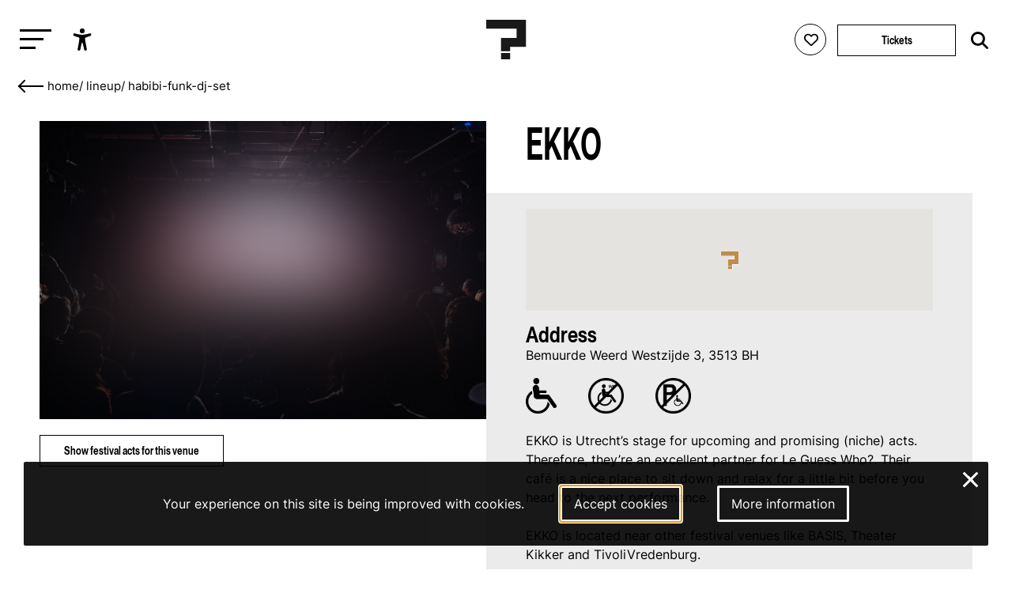

--- FILE ---
content_type: text/html; charset=utf-8
request_url: https://leguesswho.com/about/venues/ekko?referrer=lineup%2Fhabibi-funk-dj-set
body_size: 9558
content:
<!DOCTYPE html>
<html lang="en" class="">

    <head>
        <meta charset="utf-8">
        <meta http-equiv="X-UA-Compatible" content="IE=edge">
        <meta name="csrf-token" content="3zfRyzIngxA7KhAlnjImsR3rF5gibH4yTJFVp9ZP">
        <meta name="viewport" content="width=device-width, initial-scale=1">
        <meta name="description" content="&lt;p&gt;&lt;em&gt;&lt;img src=&quot;/media/utrecht/Accessibility/Middel 1accessibility wheelchair.png&quot; alt=&quot;Is accessible for wheelchair users&quot; width=&quot;39&quot; height=&quot;45&quot; /&gt; &amp;nbsp; &amp;nbsp; &amp;nbsp; &amp;nbsp;&lt;img src=&quot;/media/utrecht/Accessibility/Middel 3accessibility wheelchair wc no.png&quot; alt=&quot;Has no wheelchair accessible toilets&quot; width=&quot;45&quot; height=&quot;45&quot; /&gt; &amp;nbsp; &amp;nbsp; &amp;nbsp; &amp;nbsp;&lt;img src=&quot;/media/utrecht/Accessibility/Middel 4accessibility wheelchair parking no.png&quot; alt=&quot;Has no disabled parking places nearby&quot; width=&quot;45&quot; height=&quot;45&quot; /&gt;&lt;br /&gt;&lt;/em&gt;&lt;/p&gt;
&lt;p&gt;EKKO is Utrecht&amp;rsquo;s stage for upcoming and promising (niche) acts. Therefore, they&amp;rsquo;re an excellent partner for Le Guess Who?. Their caf&amp;eacute; is a nice place to sit down and relax for a little bit before you head to the next performance.&lt;br /&gt;&lt;br /&gt;EKKO is located near other festival venues like BASIS, Theater Kikker and TivoliVredenburg.&lt;/p&gt;
&lt;p&gt;&lt;strong&gt;Accessibility&lt;br /&gt;&lt;/strong&gt;Wheelchair accessible: The narrowest entrance is 0.70 meters wide. Unfortunately, the building is not accessible for electronic wheelchair users.&lt;br /&gt;Wheelchair accessible lockers: No.&lt;br /&gt;Disabled parking space: No, and not anywhere near.&lt;br /&gt;Elevator: No.&lt;br /&gt;Wheelchair accessible toilet: No.&lt;br /&gt;Wheelchair places: Yes, possible by &lt;a href=&quot;mailto:accessibility@leguesswho.com&quot;&gt;e-mail&lt;/a&gt; upon request.&lt;br /&gt;Seating for people who can stand for a short amount of time: Yes, a bar stool at the back is possible after request by &lt;a href=&quot;mailto:accessibility@leguesswho.com&quot;&gt;e-mail&lt;/a&gt;.&lt;br /&gt;Assistance dog welcome: See the advice about &lt;a href=&quot;https://leguesswho.com/accessibility&quot; target=&quot;_blank&quot; rel=&quot;noopener&quot;&gt;assistance dogs&lt;/a&gt;.&lt;br /&gt;Low-stimulus space: Yes, possible by &lt;a href=&quot;mailto:accessibility@leguesswho.com&quot;&gt;e-mail&lt;/a&gt; upon request.&lt;br /&gt;Induction loop: No.&lt;br /&gt;Straws available at the bar: Yes.&lt;br /&gt;Use of strobe light: There is a possibility that the artist uses strobe light. If you want more information, please send us an &lt;a href=&quot;mailto:accessibility@leguesswho.com&quot;&gt;e-mail&lt;/a&gt; with the name of the artist of your preference and we will check this.&lt;/p&gt;
&lt;p&gt;For more information: &lt;a href=&quot;https://ekko.nl/toegankelijkheid/&quot; target=&quot;_blank&quot; rel=&quot;noopener&quot;&gt;ekko.nl&lt;/a&gt;.&lt;/p&gt;
&lt;p style=&quot;text-align: right;&quot;&gt;&lt;em&gt;&lt;br /&gt;Photography: Maarten Mooijman&lt;/em&gt;&lt;/p&gt;">
        <title>Le Guess Who?</title>
        <link rel="stylesheet" href="https://cdnjs.cloudflare.com/ajax/libs/font-awesome/6.2.0/css/all.min.css" integrity="sha512-xh6O/CkQoPOWDdYTDqeRdPCVd1SpvCA9XXcUnZS2FmJNp1coAFzvtCN9BmamE+4aHK8yyUHUSCcJHgXloTyT2A==" crossorigin="anonymous" referrerpolicy="no-referrer" />
        <meta property="og:title" content="">
    <meta property="og:url" content="https://leguesswho.com/about/venues/ekko">
    <meta property="og:type" content="website">
    <meta property="og:description" content="&lt;p&gt;&lt;em&gt;&lt;img src=&quot;/media/utrecht/Accessibility/Middel 1accessibility wheelchair.png&quot; alt=&quot;Is accessible for wheelchair users&quot; width=&quot;39&quot; height=&quot;45&quot; /&gt; &amp;nbsp; &amp;nbsp; &amp;nbsp; &amp;nbsp;&lt;img src=&quot;/media/utrecht/Accessibility/Middel 3accessibility wheelchair wc no.png&quot; alt=&quot;Has no wheelchair accessible toilets&quot; width=&quot;45&quot; height=&quot;45&quot; /&gt; &amp;nbsp; &amp;nbsp; &amp;nbsp; &amp;nbsp;&lt;img src=&quot;/media/utrecht/Accessibility/Middel 4accessibility wheelchair parking no.png&quot; alt=&quot;Has no disabled parking places nearby&quot; width=&quot;45&quot; height=&quot;45&quot; /&gt;&lt;br /&gt;&lt;/em&gt;&lt;/p&gt;
&lt;p&gt;EKKO is Utrecht&amp;rsquo;s stage for upcoming and promising (niche) acts. Therefore, they&amp;rsquo;re an excellent partner for Le Guess Who?. Their caf&amp;eacute; is a nice place to sit down and relax for a little bit before you head to the next performance.&lt;br /&gt;&lt;br /&gt;EKKO is located near other festival venues like BASIS, Theater Kikker and TivoliVredenburg.&lt;/p&gt;
&lt;p&gt;&lt;strong&gt;Accessibility&lt;br /&gt;&lt;/strong&gt;Wheelchair accessible: The narrowest entrance is 0.70 meters wide. Unfortunately, the building is not accessible for electronic wheelchair users.&lt;br /&gt;Wheelchair accessible lockers: No.&lt;br /&gt;Disabled parking space: No, and not anywhere near.&lt;br /&gt;Elevator: No.&lt;br /&gt;Wheelchair accessible toilet: No.&lt;br /&gt;Wheelchair places: Yes, possible by &lt;a href=&quot;mailto:accessibility@leguesswho.com&quot;&gt;e-mail&lt;/a&gt; upon request.&lt;br /&gt;Seating for people who can stand for a short amount of time: Yes, a bar stool at the back is possible after request by &lt;a href=&quot;mailto:accessibility@leguesswho.com&quot;&gt;e-mail&lt;/a&gt;.&lt;br /&gt;Assistance dog welcome: See the advice about &lt;a href=&quot;https://leguesswho.com/accessibility&quot; target=&quot;_blank&quot; rel=&quot;noopener&quot;&gt;assistance dogs&lt;/a&gt;.&lt;br /&gt;Low-stimulus space: Yes, possible by &lt;a href=&quot;mailto:accessibility@leguesswho.com&quot;&gt;e-mail&lt;/a&gt; upon request.&lt;br /&gt;Induction loop: No.&lt;br /&gt;Straws available at the bar: Yes.&lt;br /&gt;Use of strobe light: There is a possibility that the artist uses strobe light. If you want more information, please send us an &lt;a href=&quot;mailto:accessibility@leguesswho.com&quot;&gt;e-mail&lt;/a&gt; with the name of the artist of your preference and we will check this.&lt;/p&gt;
&lt;p&gt;For more information: &lt;a href=&quot;https://ekko.nl/toegankelijkheid/&quot; target=&quot;_blank&quot; rel=&quot;noopener&quot;&gt;ekko.nl&lt;/a&gt;.&lt;/p&gt;
&lt;p style=&quot;text-align: right;&quot;&gt;&lt;em&gt;&lt;br /&gt;Photography: Maarten Mooijman&lt;/em&gt;&lt;/p&gt;">
            <meta property="og:image" content="https://leguesswho.com/media/utrecht/venues/EKKO%20-%20Son%20Rompe%20Pera%20by%20Tess%20Janssen.jpg">
            <link rel="stylesheet" type="text/css" href="https://leguesswho.com/css/builds/app.css?1769009187">
            <!-- Livewire Styles --><style >[wire\:loading][wire\:loading], [wire\:loading\.delay][wire\:loading\.delay], [wire\:loading\.inline-block][wire\:loading\.inline-block], [wire\:loading\.inline][wire\:loading\.inline], [wire\:loading\.block][wire\:loading\.block], [wire\:loading\.flex][wire\:loading\.flex], [wire\:loading\.table][wire\:loading\.table], [wire\:loading\.grid][wire\:loading\.grid], [wire\:loading\.inline-flex][wire\:loading\.inline-flex] {display: none;}[wire\:loading\.delay\.none][wire\:loading\.delay\.none], [wire\:loading\.delay\.shortest][wire\:loading\.delay\.shortest], [wire\:loading\.delay\.shorter][wire\:loading\.delay\.shorter], [wire\:loading\.delay\.short][wire\:loading\.delay\.short], [wire\:loading\.delay\.default][wire\:loading\.delay\.default], [wire\:loading\.delay\.long][wire\:loading\.delay\.long], [wire\:loading\.delay\.longer][wire\:loading\.delay\.longer], [wire\:loading\.delay\.longest][wire\:loading\.delay\.longest] {display: none;}[wire\:offline][wire\:offline] {display: none;}[wire\:dirty]:not(textarea):not(input):not(select) {display: none;}:root {--livewire-progress-bar-color: #2299dd;}[x-cloak] {display: none !important;}[wire\:cloak] {display: none !important;}dialog#livewire-error::backdrop {background-color: rgba(0, 0, 0, .6);}</style>
</head>

    <body class="smooth page-medium colors-about">
                    <!-- Google tag (gtag.js) -->
<script async src="https://www.googletagmanager.com/gtag/js?id=G-035GVLN0VR"></script>
<script>
  window.dataLayer = window.dataLayer || [];
  function gtag(){dataLayer.push(arguments);}
  gtag('js', new Date());

  gtag('config', 'G-035GVLN0VR');
</script>

<script>
  var _paq = window._paq = window._paq || [];
  /* tracker methods like "setCustomDimension" should be called before "trackPageView" */
  _paq.push(["disableCookies"]);
  _paq.push(['enableHeartBeatTimer']);
  _paq.push(['trackPageView']);
  _paq.push(['enableLinkTracking']);
  (function() {
    var u="https://m.amphora.nl/";
    _paq.push(['setTrackerUrl', u+'js/']);
    _paq.push(['setSiteId', '2']);
    var d=document, g=d.createElement('script'), s=d.getElementsByTagName('script')[0];
    g.async=true; g.src=u+'js/'; s.parentNode.insertBefore(g,s);
  })();
</script>
                <div class="background">
            <div class="blur"></div>
        </div>
        <input type="checkbox" id="nav-toggle">
        <nav class="nav" role="navigation" aria-label="main navigation" id="nav" x-data="{ open: false }" x-trap="open">
            <a href="#main" class="skip-link" x-on:click="open=false;document.getElementById('nav-toggle').checked=false">Skip to main content</a>
            <div class="relative">
                <button class="nav-burger" x-on:click="open=!open" id="nav-burger" aria-expanded="false" aria-controls="nav-container" aria-label="Toggle main navigation">
                    <span></span>
                    <span></span>
                    <span></span>
                </button>
                <ul @click.outside="open=false" class="accessibility-menu" id="accessibility-menu" :aria-expanded="open" x-data="{ open: false }" :class="{ 'isopen': open }">
                    <li><button x-on:click="open=!open;if (open) { await $nextTick();$refs.contrast.focus()}" aria-controls="accessibility-menu" :aria-label="open ? 'Hide accessibility options' : 'Show accessibility options'"><svg class="svg" xmlns="http://www.w3.org/2000/svg" viewBox="0 0 512 512" fill="currentColor">
                                <path d="M256,112a56,56,0,1,1,56-56A56.06,56.06,0,0,1,256,112Z"></path>
                                <path d="M432,112.8l-.45.12h0l-.42.13c-1,.28-2,.58-3,.89-18.61,5.46-108.93,30.92-172.56,30.92-59.13,0-141.28-22-167.56-29.47a73.79,73.79,0,0,0-8-2.58c-19-5-32,14.3-32,31.94,0,17.47,15.7,25.79,31.55,31.76v.28l95.22,29.74c9.73,3.73,12.33,7.54,13.6,10.84,4.13,10.59.83,31.56-.34,38.88l-5.8,45L150.05,477.44q-.15.72-.27,1.47l-.23,1.27h0c-2.32,16.15,9.54,31.82,32,31.82,19.6,0,28.25-13.53,32-31.94h0s28-157.57,42-157.57,42.84,157.57,42.84,157.57h0c3.75,18.41,12.4,31.94,32,31.94,22.52,0,34.38-15.74,32-31.94-.21-1.38-.46-2.74-.76-4.06L329,301.27l-5.79-45c-4.19-26.21-.82-34.87.32-36.9a1.09,1.09,0,0,0,.08-.15c1.08-2,6-6.48,17.48-10.79l89.28-31.21a16.9,16.9,0,0,0,1.62-.52c16-6,32-14.3,32-31.93S451,107.81,432,112.8Z"></path>
                            </svg><span x-show="open" x-transition x-cloak>Accessibility options</span></button></li>
                    <li x-show="open" x-transition x-cloak><button x-ref="contrast" :aria-checked="document.documentElement.classList.contains('contrast')" onclick="toggleClass('contrast', this)" aria-label="Switch between high and low contrast"><svg class="svg" viewBox="0 0 24 24" fill="currentColor" xmlns="http://www.w3.org/2000/svg"><path d="M12 21.9967C6.47715 21.9967 2 17.5196 2 11.9967C2 6.47386 6.47715 1.9967 12 1.9967C17.5228 1.9967 22 6.47386 22 11.9967C22 17.5196 17.5228 21.9967 12 21.9967ZM12 19.9967V3.9967C7.58172 3.9967 4 7.57843 4 11.9967C4 16.415 7.58172 19.9967 12 19.9967Z"/></svg><span><i></i>High contrast</span></button></li>
                    <li x-show="open" x-transition x-cloak><button :aria-checked="document.documentElement.classList.contains('low-incentive')" onclick="toggleClass('low-incentive', this)" aria-label="Low-incentive mode"><svg class="svg" viewBox="0 0 48 48" fill="none" xmlns="http://www.w3.org/2000/svg"><rect width="48" height="48" fill="white" fill-opacity="0.01"/><path d="M19.036 44.0001C18.0561 40.8045 16.5778 38.4222 14.6011 36.8532C11.636 34.4997 6.92483 35.9624 5.18458 33.5349C3.44433 31.1073 6.40382 26.6431 7.44234 24.009C8.48086 21.375 3.46179 20.4436 4.04776 19.6958C4.43842 19.1973 6.97471 17.7587 11.6567 15.3801C12.987 7.79346 17.9008 4.00014 26.3982 4.00014C39.1441 4.00014 44 14.8061 44 21.679C44 28.552 38.1201 35.9563 29.7441 37.5528C28.9951 38.6436 30.0754 40.7927 32.9848 44.0001" stroke="currentColor" stroke-width="2" stroke-linecap="round" stroke-linejoin="round"/><path fill-rule="evenodd" clip-rule="evenodd" d="M19.4997 14.5C18.8464 17.0342 19.0408 18.8138 20.0829 19.8385C21.125 20.8633 22.9011 21.5334 25.4112 21.8489C24.8417 25.1176 25.5361 26.6511 27.4942 26.4493C29.4524 26.2475 30.6289 25.4338 31.0239 24.0083C34.0842 24.8684 35.7428 24.1486 35.9997 21.8489C36.3852 18.3993 34.525 15.6475 33.7624 15.6475C32.9997 15.6475 31.0239 15.5547 31.0239 14.5C31.0239 13.4452 28.7159 12.8493 26.6329 12.8493C24.5499 12.8493 25.8035 11.4452 22.9432 12C21.0363 12.3698 19.8885 13.2031 19.4997 14.5Z" fill="currentColor" stroke="currentColor" stroke-width="2" stroke-linejoin="round"/><path d="M30.5002 25.5001C29.4833 26.1311 28.0878 27.1804 27.5002 28.0001C26.0313 30.0496 24.8398 31.2975 24.5791 32.6082" stroke="currentColor" stroke-width="2" stroke-linecap="round"/></svg><span><i></i>Low-incentive</span></button></li>
                    <li x-show="open" x-transition x-cloak><button :aria-checked="document.documentElement.classList.contains('fontsize')" onclick="toggleClass('fontsize', this)" aria-label="Change font size"><svg class="svg" xmlns="http://www.w3.org/2000/svg" viewBox="0 0 24 24" fill="none"><path d="M10.212 17.11L15.0434 3.49912C15.2657 2.87274 16.1126 2.83594 16.4083 3.38866L16.457 3.4992L21.957 18.9997C22.0955 19.3901 21.8913 19.8188 21.501 19.9573C21.1431 20.0843 20.7531 19.9233 20.5838 19.5949L20.5434 19.5013L18.946 15H12.552L10.9726 19.4521C10.9201 19.6396 10.7955 19.8048 10.6175 19.9045L10.5253 19.9482C10.1721 20.0875 9.77668 19.9401 9.59619 19.6178L9.55249 19.5256L8.556 17H4.443L3.44768 19.5209C3.30809 19.874 2.93033 20.0621 2.57164 19.9737L2.47447 19.9426C2.12137 19.803 1.93328 19.4253 2.02168 19.0666L2.05272 18.9694L5.80633 9.47427C6.04172 8.87883 6.84884 8.84415 7.15104 9.36975L7.20152 9.47487L10.212 17.11L15.0434 3.49912L10.212 17.11ZM6.50294 11.7923L5.036 15.5H7.964L6.50294 11.7923ZM15.7501 5.99248L13.084 13.5H18.414L15.7501 5.99248Z" fill="currentColor"/></svg><span><i></i>Enlarge text</span></button></li>
                </ul>
                <a href="/" class="nav-logo" aria-label="Homepage Le Guess Who? 5-8 November 2026
Utrecht, The Netherlands"><img src="/media/static/questionmark-black.svg" alt="Le Guess Who?"><span>5-8 November 2026<br />
Utrecht, The Netherlands</span></a>
                <div class="nav-right nav-left">
                                    </div>
                <div class="nav-right">
                    <span wire:snapshot="{&quot;data&quot;:{&quot;user&quot;:null},&quot;memo&quot;:{&quot;id&quot;:&quot;5RwkLq2La3qjeR43XaVo&quot;,&quot;name&quot;:&quot;login-button&quot;,&quot;path&quot;:&quot;about\/venues\/ekko&quot;,&quot;method&quot;:&quot;GET&quot;,&quot;release&quot;:&quot;a-a-a&quot;,&quot;children&quot;:[],&quot;scripts&quot;:[&quot;0-2&quot;],&quot;assets&quot;:[],&quot;errors&quot;:[],&quot;locale&quot;:&quot;en&quot;},&quot;checksum&quot;:&quot;448404563fa6c81082794c67896f6ebb0bfef2073ef1e97ab2600c142dd52467&quot;}" wire:effects="{&quot;scripts&quot;:{&quot;0-2&quot;:&quot;        &lt;script&gt;\n            Livewire.on(&#039;timetableLoginClose&#039;, () =&gt; {\n                setTimeout(() =&gt; {\n                    document.querySelector(&#039;.timetable-login-button button&#039;).focus();\n                }, 100)\n            })\n        &lt;\/script&gt;\n        &quot;},&quot;listeners&quot;:[&quot;timetableLoginSuccess&quot;]}" wire:id="5RwkLq2La3qjeR43XaVo" class="timetable-login-button">
    <button wire:click="login"  class="" aria-label="Favorites login">
        <i class="fa-regular fa-heart"></i>
        <i class="fa-solid fa-heart"></i>
        <span>Favorites login</span>
    </button>
        </span>
                                            <a href="/tickets" class="button" aria-label="Tickets">Tickets</a>
                                        <form class="search" action="https://leguesswho.com/search">
                        <input name="q" placeholder="Search for" aria-label="Search for">
                        <button class="submit" aria-label="Start search"><i class="fa-solid fa-magnifying-glass"></i></button>
                    </form>
                </div>
            </div>
            <div id="nav-container">
                <ul class="nav0"><li><a href="/lgw">Le Guess Who?</a><ul class="nav1"><li><a href="/tickets">Tickets</a></li><li><a href="/lineup">Line-up 2025</a></li><li><a href="/news">News</a></li><li><a href="/recordings">Recordings</a><ul class="nav2"><li><a href="/recordings/arooj-aftab-live-at-le-guess-who-2021">Arooj Aftab - Live at Le Guess Who? 2021</a><ul class="nav3"></ul></li><li><a href="/recordings/mazaher-live-at-le-guess-who-2021">Mazaher - Live at Le Guess Who? 2021</a><ul class="nav3"></ul></li><li><a href="/recordings/the-microphones-live-at-le-guess-who-2021">The Microphones - Live at Le Guess Who? 2021</a><ul class="nav3"><li><a href="/recordings/the-microphones-live-at-le-guess-who-2021/the-microphones-live-at-le-guess-who-2021">The Microphones - Live at Le Guess Who? 2021</a></li></ul></li><li><a href="/recordings/pink-oculus-live-at-le-guess-who-2021">Pink Oculus - Live at Le Guess Who? 2021</a><ul class="nav3"></ul></li><li><a href="/recordings/aldous-harding-live-at-le-guess-who-2019">Aldous Harding - Live at Le Guess Who? 2019</a><ul class="nav3"><li><a href="/recordings/aldous-harding-live-at-le-guess-who-2019/aldous-harding-live-at-le-guess-who-2019">Aldous Harding - Live at Le Guess Who? 2019</a></li></ul></li></ul></li><li><a href="/about">About & FAQ</a><ul class="nav2"><li><a href="/about/faq">FAQ</a><ul class="nav3"></ul></li><li><a href="/about/about-utrecht">About Utrecht</a></li><li><a href="/about/venues">Le Guess Who? venues</a></li></ul></li><li><a href="/support">Support LGW</a></li></ul></li><li><a href="/cosmos">COSMOS</a><ul class="nav1"><li><a href="/cosmos/embassies">Embassies</a><ul class="nav2"></ul></li><li><a href="/cosmos/lineup">Line-up 2025</a></li><li><a href="/news#cosmos">News</a></li><li><a href="/cosmos/about-cosmos">About</a></li></ul></li><li><a href="/u/">U?</a><ul class="nav1"><li><a href="/news#u">News</a></li><li><a href="/u/lineup">Line-up U? 2025</a></li><li><a href="/u/u-2025-community-curators">Community Curators</a></li><li><a href="/u/about-faq">About & FAQ</a><ul class="nav2"><li><a href="/u/about-faq/about-u">About</a></li><li><a href="/u/about-faq/faq">FAQ</a></li><li><a href="/u/about-faq/about-utrecht">About Utrecht</a></li></ul></li></ul></li></ul>
            </div>
        </nav>
        <div class="flex has-footer">
            <section class="content">
                    <nav aria-label="Breadcrumb">
    <ul class="crumb">
        <li>
            <div class="go-down-target"></div>
            <a href="https://leguesswho.com" aria-label="Go back" class="back">&nbsp;</a>
        </li>
        <li><a href="/">home</a></li>
                                    <li>/ <a href="/lineup">lineup</a></li>
                            <li>/ <a href="/lineup/habibi-funk-dj-set">habibi-funk-dj-set</a></li>
                                </ul>
</nav>
    <a id="main"></a>
    <header>
        <div class="max-width flex">
                            <div>
                    <div class="relative">
                                                    <div class="blur"></div>
                            <img class="block" src="https://leguesswho.com/media/utrecht/venues/EKKO - Son Rompe Pera by Tess Janssen.jpg" alt="EKKO">
                                                                    </div>
                                            <div class="venue-shows">
                            <h1 class="h2">EKKO</h1>
                            <input type="checkbox" id="toggle-shows">
                            <label for="toggle-shows" class="button"><span class="show">Show</span><span class="hide">Hide</span> festival acts for this venue</label>

                                                                                                                                    <h3 class="h4">Fri November 7th 2025</h3>
                                    <ul>
                                                                <li><a href="https://leguesswho.com/lineup/diemajin-present-yin-and-yang?referrer=lineup%2Fhabibi-funk-dj-set">DIEMAJIN present 陰陽 (Yin and Yang)</a></li>
                                                                                            <li><a href="https://leguesswho.com/lineup/fatboi-sharif?referrer=lineup%2Fhabibi-funk-dj-set">Fatboi Sharif</a></li>
                                                                                            <li><a href="https://leguesswho.com/lineup/keiyaa?referrer=lineup%2Fhabibi-funk-dj-set">keiyaA</a></li>
                                                                                            <li><a href="https://leguesswho.com/lineup/niecy-blues?referrer=lineup%2Fhabibi-funk-dj-set">Niecy Blues</a></li>
                                                                                            <li><a href="https://leguesswho.com/lineup/rempit-g0dess?referrer=lineup%2Fhabibi-funk-dj-set">rEmPiT g0dDe$$</a></li>
                                                                                            <li><a href="https://leguesswho.com/lineup/semiratruth?referrer=lineup%2Fhabibi-funk-dj-set">Semiratruth</a></li>
                                                                                                                                        </ul>
                                                                        <h3 class="h4">Sat November 8th 2025</h3>
                                    <ul>
                                                                <li><a href="https://leguesswho.com/lineup/earth-ball?referrer=lineup%2Fhabibi-funk-dj-set">Earth Ball</a></li>
                                                                                            <li><a href="https://leguesswho.com/lineup/forbidden-wizards?referrer=lineup%2Fhabibi-funk-dj-set">Forbidden Wizards</a></li>
                                                                                            <li><a href="https://leguesswho.com/lineup/goblin-daycare?referrer=lineup%2Fhabibi-funk-dj-set">Goblin Daycare</a></li>
                                                                                            <li><a href="https://leguesswho.com/lineup/prostitute?referrer=lineup%2Fhabibi-funk-dj-set">Prostitute</a></li>
                                                                                            <li><a href="https://leguesswho.com/lineup/snakeskin?referrer=lineup%2Fhabibi-funk-dj-set">Snakeskin</a></li>
                                                                                            <li><a href="https://leguesswho.com/lineup/the-dwarfs-of-east-agouza?referrer=lineup%2Fhabibi-funk-dj-set">The Dwarfs of East Agouza</a></li>
                                                        </ul>
                        </div>
                                    </div>
                        <article class="article">
                <h1 class="h2">EKKO</h1>
                                <div class="intro">
                    <div class="background-color" style="background-color:#ccc"></div>
                    <div class="map-container">
        <div id="map">
        </div>
    </div>
    <div id="popup">
        <span class="name">Locatie</span>
    </div>

    <script>
        var map_style = [{"featureType":"administrative","elementType":"labels.text.fill","stylers":[{"color":"#444444"}]},{"featureType":"administrative.country","elementType":"geometry.fill","stylers":[{"saturation":"-42"},{"gamma":"3.11"}]},{"featureType":"administrative.locality","elementType":"geometry.fill","stylers":[{"visibility":"off"}]},{"featureType":"landscape","elementType":"all","stylers":[{"color":"#f2f2f2"}]},{"featureType":"landscape.man_made","elementType":"geometry.fill","stylers":[{"color":"#b9b7b7"}]},{"featureType":"landscape.man_made","elementType":"labels.text.stroke","stylers":[{"lightness":"-82"}]},{"featureType":"poi","elementType":"all","stylers":[{"visibility":"off"}]},{"featureType":"road","elementType":"all","stylers":[{"saturation":-100},{"lightness":45}]},{"featureType":"road.highway","elementType":"all","stylers":[{"visibility":"simplified"}]},{"featureType":"road.arterial","elementType":"labels.icon","stylers":[{"visibility":"off"}]},{"featureType":"road.local","elementType":"geometry.fill","stylers":[{"lightness":"100"},{"visibility":"on"},{"hue":"#ff0000"},{"saturation":"100"},{"weight":"1.83"}]},{"featureType":"transit","elementType":"all","stylers":[{"visibility":"off"}]},{"featureType":"water","elementType":"all","stylers":[{"color":"#878787"},{"visibility":"on"}]},{"featureType":"water","elementType":"labels.text","stylers":[{"color":"#ffffff"}]},{"featureType":"water","elementType":"labels.text.stroke","stylers":[{"visibility":"off"}]}];
        var map;
        var popup=false;
        function myMap() {
        	var mapOptions = {
        		zoom: 16,
        		scrollwheel: false,
        		disableDefaultUI: true,
        		zoomControl: true,
        		        		styles: map_style,
//         		maxZoom: 16,
        		minZoom: 1,
        	};
        	var markersCount=0;
        	map = new google.maps.Map(document.getElementById('map'), mapOptions);
            var allowedBounds = new google.maps.LatLngBounds(
                 new google.maps.LatLng(-45, -359.999),
                 new google.maps.LatLng(45, 359.999)
            );
//             var lastValidCenter = map.getCenter();
        	var markerBounds = new google.maps.LatLngBounds();
        	var image = {
                url: "/media/static/maplogo.png",
//                 size: new google.maps.Size(50, 50),
//                 origin: new google.maps.Point(0, 0),
                anchor: new google.maps.Point(12, 12),
                scaledSize: new google.maps.Size(24, 24)
            };
		var marker3=new google.maps.Marker({position:new google.maps.LatLng(52.0974857,5.11437),map:map,title:null,icon:image});
		markersCount++;
// 		marker3.icon.url="/media/static/maplogo.png";
		google.maps.event.addListener(marker3,"mouseover",function() { popup={'name':'EKKO', 'link':'https://leguesswho.com/about/venues/ekko?referrer=lineup%2Fhabibi-funk-dj-set'}});
		google.maps.event.addListener(marker3,"mouseout",function() { popup=false});
		google.maps.event.addListener(marker3,"click",function() { document.location='https://leguesswho.com/about/venues/ekko?referrer=lineup%2Fhabibi-funk-dj-set'});
		markerBounds.extend(new google.maps.LatLng(52.0974857,5.11437));
         	google.maps.event.addListener(map, 'bounds_changed', function(event) {
             	if (markersCount==1)
                 	if (this.getZoom()>15 && this.initialZoom == true) {
                     	this.setZoom(15);
                      	this.initialZoom = false;
                    }
            });
        	map.initialZoom = true;
        	        	map.fitBounds(markerBounds);
        	/*
            google.maps.event.addListener(map, 'center_changed', function() {
                if (allowedBounds.contains(map.getCenter())) {
                    // still within valid bounds, so save the last valid position
                    lastValidCenter = map.getCenter();
                    return;
                }

                // not valid anymore => return to last valid position
                map.panTo(lastValidCenter);
            });
*/
        }

    </script>
    <script src="https://maps.googleapis.com/maps/api/js?callback=myMap&key=AIzaSyAe2FUbuBLuZ9ifYpJY4gXkkd2G6ZaPZCk"></script>
                    <p class="bold"><h3 class="h4">Address</h2>Bemuurde Weerd Westzijde 3, 3513 BH<p><em><img src="/media/utrecht/Accessibility/Middel 1accessibility wheelchair.png" alt="Is accessible for wheelchair users" width="39" height="45" /> &nbsp; &nbsp; &nbsp; &nbsp;<img src="/media/utrecht/Accessibility/Middel 3accessibility wheelchair wc no.png" alt="Has no wheelchair accessible toilets" width="45" height="45" /> &nbsp; &nbsp; &nbsp; &nbsp;<img src="/media/utrecht/Accessibility/Middel 4accessibility wheelchair parking no.png" alt="Has no disabled parking places nearby" width="45" height="45" /><br /></em></p>
<p>EKKO is Utrecht&rsquo;s stage for upcoming and promising (niche) acts. Therefore, they&rsquo;re an excellent partner for Le Guess Who?. Their caf&eacute; is a nice place to sit down and relax for a little bit before you head to the next performance.<br /><br />EKKO is located near other festival venues like BASIS, Theater Kikker and TivoliVredenburg.</p>
<p><strong>Accessibility<br /></strong>Wheelchair accessible: The narrowest entrance is 0.70 meters wide. Unfortunately, the building is not accessible for electronic wheelchair users.<br />Wheelchair accessible lockers: No.<br />Disabled parking space: No, and not anywhere near.<br />Elevator: No.<br />Wheelchair accessible toilet: No.<br />Wheelchair places: Yes, possible by <a href="mailto:accessibility@leguesswho.com">e-mail</a> upon request.<br />Seating for people who can stand for a short amount of time: Yes, a bar stool at the back is possible after request by <a href="mailto:accessibility@leguesswho.com">e-mail</a>.<br />Assistance dog welcome: See the advice about <a href="https://leguesswho.com/accessibility" target="_blank" rel="noopener">assistance dogs</a>.<br />Low-stimulus space: Yes, possible by <a href="mailto:accessibility@leguesswho.com">e-mail</a> upon request.<br />Induction loop: No.<br />Straws available at the bar: Yes.<br />Use of strobe light: There is a possibility that the artist uses strobe light. If you want more information, please send us an <a href="mailto:accessibility@leguesswho.com">e-mail</a> with the name of the artist of your preference and we will check this.</p>
<p>For more information: <a href="https://ekko.nl/toegankelijkheid/" target="_blank" rel="noopener">ekko.nl</a>.</p>
<p style="text-align: right;"><em><br />Photography: Maarten Mooijman</em></p></p>
                    <div class="tags">
                        </div>
                </div>
            </article>
        </div>
    </header>
    <article class="page-body">
        
    </article>
    <section class="section section-newsletter lazy" data-bg="" data-color="">
    <article class="article max-width ta-center">
        <h2 class="h1 cm-from-bottom">Newsletter</h2>
        Also want to receive all our latest news in your inbox? Sign up for our newsletter.
        
        <form>
            <a target="_blank" href="https://pages.cm.com/2759811000/c9a4093b-320d-461e-b7ab-b1a02caca41a" class="button" aria-label="Subscribe to our newsletter">subscribe</a>
        </form>
    </article>
</section>
            </section>
                            <footer class="footer">
                    <div class="footer-bg">
                                                    <video playsinline autoplay muted loop>
                                <source src="/media/video/lgw2025_6_1920_footer_small.mp4" type="video/mp4">
                            </video>
                                            </div>
                    <div class="footer-container" x-data="{ desktop: window.innerWidth > 750 }">
                        <div class="max-width flex">
                            <div x-data="{ open: false }">
                                <input type="checkbox" id="footer1" aria-label="Toggle sitemap" x-on:click="open = !open" aria-controls="footer1_div">
                                <h3><label for="footer1">Sitemap</label></h3>
                                <div :aria-expanded="open || desktop" id="footer1_div">
                                                                            <a class="block" href="/lgw">Le Guess Who?</a>
                                                                            <a class="block" href="/cosmos">COSMOS</a>
                                                                            <a class="block" href="/u/">U?</a>
                                                                    </div>
                            </div>
                            <div x-data="{ open: false }">
                                <input type="checkbox" id="footer2" aria-label="Toggle more info about Le Guess Who?" x-on:click="open = !open" aria-controls="footer2_div">
                                <h3><label for="footer2">Le Guess Who?</label></h3>
                                <div :aria-expanded="open || desktop" id="footer2_div">
                                                                            <a class="block" href="/partners">Partners</a>
                                                                            <a class="block" href="/press">Press</a>
                                                                            <a class="block" href="/team">Team</a>
                                                                            <a class="block" href="/privacy-statement">Privacy statement</a>
                                                                            <a class="block" href="/house-rules">Code of Conduct &amp; House Rules</a>
                                                                            <a class="block" href="/sustainability">Sustainability</a>
                                                                            <a class="block" href="/accessibility">Accessibility</a>
                                                                        <a class="block" href="https://leguesswho.com/anbi" target="_blank">ANBI info</a>
                                </div>
                            </div>
                            <div x-data="{ open: false }">
                                <input type="checkbox" id="footer3" aria-label="Toggle contact information" x-on:click="open = !open" aria-controls="footer3_div">
                                <h3><label for="footer3">Contact</label></h3>
                                <div :aria-expanded="open || desktop" id="footer3_div">
                                    Helling 150<br />
3523 CC Utrecht<br />
Netherlands<br />
<a href="mailto:info@leguesswho.com">info@leguesswho.com</a>
                                </div>
                            </div>
                            <div x-data="{ open: false }">
                                <input type="checkbox" id="footer4" aria-label="Toggle get involved" x-on:click="open = !open" aria-controls="footer4_div">
                                <h3><label for="footer4">Get involved</label></h3>
                                <div :aria-expanded="open || desktop" id="footer4_div">
                                                                            <a class="block" href="/about/volunteering">Volunteering</a>
                                                                            <a class="block" href="/vacancies">Vacancies &amp; Internships</a>
                                                                            <a class="block" href="/newsletter">Newsletter sign-up</a>
                                                                            <a class="block" href="/support">Support LGW</a>
                                                                            <a class="block" href="/festival-app">Festival App</a>
                                                                    </div>
                            </div>
                            <div>
                                <h3>Social media</h3>
                                                                    <a class="block social" href="https://www.instagram.com/le_guess_who/" target="_blank" aria-label="Our instagram page"><i class="fa-brands fa-instagram"></i>Instagram</a>
                                                                    <a class="block social" href="https://www.youtube.com/user/leguesswhofestival" target="_blank" aria-label="Our youtube page"><i class="fa-brands fa-youtube"></i>Youtube</a>
                                                                    <a class="block social" href="https://open.spotify.com/user/leguesswho" target="_blank" aria-label="Our spotify page"><i class="fa-brands fa-spotify"></i>Spotify</a>
                                                                    <a class="block social" href="https://soundcloud.com/leguesswho" target="_blank" aria-label="Our soundcloud page"><i class="fa-brands fa-soundcloud"></i>Soundcloud</a>
                                                                    <a class="block social" href="https://www.tiktok.com/@leguesswho" target="_blank" aria-label="Our tiktok page"><i class="fa-brands fa-tiktok"></i>Tiktok</a>
                                                            </div>
                        </div>
                        <div class="max-width flex">
                            <div>
                                <a href="https://ramdath.com" target="_blank">Digital Design & Website by RAMDATH</a>
                            </div>
                        </div>
                    </div>
                </footer>
                    </div>
        <div wire:snapshot="{&quot;data&quot;:{&quot;email&quot;:null,&quot;verificationCode&quot;:null,&quot;code&quot;:null,&quot;show&quot;:false},&quot;memo&quot;:{&quot;id&quot;:&quot;b6XGsQFMhWBioeiZ5MHR&quot;,&quot;name&quot;:&quot;timetable-login&quot;,&quot;path&quot;:&quot;about\/venues\/ekko&quot;,&quot;method&quot;:&quot;GET&quot;,&quot;release&quot;:&quot;a-a-a&quot;,&quot;children&quot;:[],&quot;scripts&quot;:[],&quot;assets&quot;:[],&quot;errors&quot;:[],&quot;locale&quot;:&quot;en&quot;},&quot;checksum&quot;:&quot;5d74435bf76aaa39ee54f095fb03290577e59d09ec3369c3d564adb286f8a7f1&quot;}" wire:effects="{&quot;listeners&quot;:[&quot;timetableLoginShow&quot;]}" wire:id="b6XGsQFMhWBioeiZ5MHR">
    <!--[if BLOCK]><![endif]--><!--[if ENDBLOCK]><![endif]--></div>
        <div class="cookieconsent-container">
        <div class="cookieconsent-explain">
            Your experience on this site is being improved with cookies.        </div>
        <a href="https://leguesswho.com/cookieconsent/accept" autofocus aria-label="Accept cookies" class="cookieconsent-button cookieconsent-button-accept">Accept cookies</a>
        <a href="/cookiestatement" aria-label="More information about our cookies" class="cookieconsent-button cookieconsent-button-moreinfo">More information</a>
        <a href="https://leguesswho.com/cookieconsent/deny" class="cookieconsent-close" aria-label="Close and deny cookies">&times;</a>
    </div>
        <script src="https://leguesswho.com/js/builds/app.js?1769009188"></script>
    <script src="/livewire/livewire.min.js?id=0f6341c0"   data-csrf="3zfRyzIngxA7KhAlnjImsR3rF5gibH4yTJFVp9ZP" data-update-uri="/livewire/update" data-navigate-once="true"></script>
</body>

</html>
